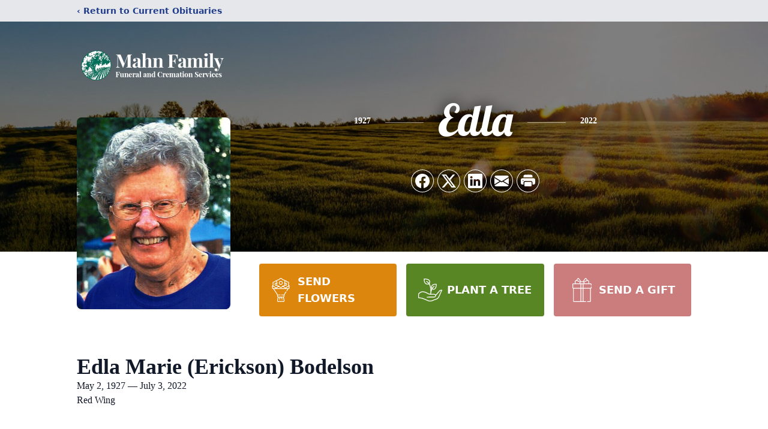

--- FILE ---
content_type: text/html; charset=utf-8
request_url: https://www.google.com/recaptcha/enterprise/anchor?ar=1&k=6Ld5AGspAAAAAKAT3MTCv_cCa7FFwnTrezW-RHRc&co=aHR0cHM6Ly93d3cubWFobmZhbWlseWZ1bmVyYWxob21lLmNvbTo0NDM.&hl=en&type=image&v=PoyoqOPhxBO7pBk68S4YbpHZ&theme=light&size=invisible&badge=bottomright&anchor-ms=20000&execute-ms=30000&cb=b4l9ry2vrp7y
body_size: 49777
content:
<!DOCTYPE HTML><html dir="ltr" lang="en"><head><meta http-equiv="Content-Type" content="text/html; charset=UTF-8">
<meta http-equiv="X-UA-Compatible" content="IE=edge">
<title>reCAPTCHA</title>
<style type="text/css">
/* cyrillic-ext */
@font-face {
  font-family: 'Roboto';
  font-style: normal;
  font-weight: 400;
  font-stretch: 100%;
  src: url(//fonts.gstatic.com/s/roboto/v48/KFO7CnqEu92Fr1ME7kSn66aGLdTylUAMa3GUBHMdazTgWw.woff2) format('woff2');
  unicode-range: U+0460-052F, U+1C80-1C8A, U+20B4, U+2DE0-2DFF, U+A640-A69F, U+FE2E-FE2F;
}
/* cyrillic */
@font-face {
  font-family: 'Roboto';
  font-style: normal;
  font-weight: 400;
  font-stretch: 100%;
  src: url(//fonts.gstatic.com/s/roboto/v48/KFO7CnqEu92Fr1ME7kSn66aGLdTylUAMa3iUBHMdazTgWw.woff2) format('woff2');
  unicode-range: U+0301, U+0400-045F, U+0490-0491, U+04B0-04B1, U+2116;
}
/* greek-ext */
@font-face {
  font-family: 'Roboto';
  font-style: normal;
  font-weight: 400;
  font-stretch: 100%;
  src: url(//fonts.gstatic.com/s/roboto/v48/KFO7CnqEu92Fr1ME7kSn66aGLdTylUAMa3CUBHMdazTgWw.woff2) format('woff2');
  unicode-range: U+1F00-1FFF;
}
/* greek */
@font-face {
  font-family: 'Roboto';
  font-style: normal;
  font-weight: 400;
  font-stretch: 100%;
  src: url(//fonts.gstatic.com/s/roboto/v48/KFO7CnqEu92Fr1ME7kSn66aGLdTylUAMa3-UBHMdazTgWw.woff2) format('woff2');
  unicode-range: U+0370-0377, U+037A-037F, U+0384-038A, U+038C, U+038E-03A1, U+03A3-03FF;
}
/* math */
@font-face {
  font-family: 'Roboto';
  font-style: normal;
  font-weight: 400;
  font-stretch: 100%;
  src: url(//fonts.gstatic.com/s/roboto/v48/KFO7CnqEu92Fr1ME7kSn66aGLdTylUAMawCUBHMdazTgWw.woff2) format('woff2');
  unicode-range: U+0302-0303, U+0305, U+0307-0308, U+0310, U+0312, U+0315, U+031A, U+0326-0327, U+032C, U+032F-0330, U+0332-0333, U+0338, U+033A, U+0346, U+034D, U+0391-03A1, U+03A3-03A9, U+03B1-03C9, U+03D1, U+03D5-03D6, U+03F0-03F1, U+03F4-03F5, U+2016-2017, U+2034-2038, U+203C, U+2040, U+2043, U+2047, U+2050, U+2057, U+205F, U+2070-2071, U+2074-208E, U+2090-209C, U+20D0-20DC, U+20E1, U+20E5-20EF, U+2100-2112, U+2114-2115, U+2117-2121, U+2123-214F, U+2190, U+2192, U+2194-21AE, U+21B0-21E5, U+21F1-21F2, U+21F4-2211, U+2213-2214, U+2216-22FF, U+2308-230B, U+2310, U+2319, U+231C-2321, U+2336-237A, U+237C, U+2395, U+239B-23B7, U+23D0, U+23DC-23E1, U+2474-2475, U+25AF, U+25B3, U+25B7, U+25BD, U+25C1, U+25CA, U+25CC, U+25FB, U+266D-266F, U+27C0-27FF, U+2900-2AFF, U+2B0E-2B11, U+2B30-2B4C, U+2BFE, U+3030, U+FF5B, U+FF5D, U+1D400-1D7FF, U+1EE00-1EEFF;
}
/* symbols */
@font-face {
  font-family: 'Roboto';
  font-style: normal;
  font-weight: 400;
  font-stretch: 100%;
  src: url(//fonts.gstatic.com/s/roboto/v48/KFO7CnqEu92Fr1ME7kSn66aGLdTylUAMaxKUBHMdazTgWw.woff2) format('woff2');
  unicode-range: U+0001-000C, U+000E-001F, U+007F-009F, U+20DD-20E0, U+20E2-20E4, U+2150-218F, U+2190, U+2192, U+2194-2199, U+21AF, U+21E6-21F0, U+21F3, U+2218-2219, U+2299, U+22C4-22C6, U+2300-243F, U+2440-244A, U+2460-24FF, U+25A0-27BF, U+2800-28FF, U+2921-2922, U+2981, U+29BF, U+29EB, U+2B00-2BFF, U+4DC0-4DFF, U+FFF9-FFFB, U+10140-1018E, U+10190-1019C, U+101A0, U+101D0-101FD, U+102E0-102FB, U+10E60-10E7E, U+1D2C0-1D2D3, U+1D2E0-1D37F, U+1F000-1F0FF, U+1F100-1F1AD, U+1F1E6-1F1FF, U+1F30D-1F30F, U+1F315, U+1F31C, U+1F31E, U+1F320-1F32C, U+1F336, U+1F378, U+1F37D, U+1F382, U+1F393-1F39F, U+1F3A7-1F3A8, U+1F3AC-1F3AF, U+1F3C2, U+1F3C4-1F3C6, U+1F3CA-1F3CE, U+1F3D4-1F3E0, U+1F3ED, U+1F3F1-1F3F3, U+1F3F5-1F3F7, U+1F408, U+1F415, U+1F41F, U+1F426, U+1F43F, U+1F441-1F442, U+1F444, U+1F446-1F449, U+1F44C-1F44E, U+1F453, U+1F46A, U+1F47D, U+1F4A3, U+1F4B0, U+1F4B3, U+1F4B9, U+1F4BB, U+1F4BF, U+1F4C8-1F4CB, U+1F4D6, U+1F4DA, U+1F4DF, U+1F4E3-1F4E6, U+1F4EA-1F4ED, U+1F4F7, U+1F4F9-1F4FB, U+1F4FD-1F4FE, U+1F503, U+1F507-1F50B, U+1F50D, U+1F512-1F513, U+1F53E-1F54A, U+1F54F-1F5FA, U+1F610, U+1F650-1F67F, U+1F687, U+1F68D, U+1F691, U+1F694, U+1F698, U+1F6AD, U+1F6B2, U+1F6B9-1F6BA, U+1F6BC, U+1F6C6-1F6CF, U+1F6D3-1F6D7, U+1F6E0-1F6EA, U+1F6F0-1F6F3, U+1F6F7-1F6FC, U+1F700-1F7FF, U+1F800-1F80B, U+1F810-1F847, U+1F850-1F859, U+1F860-1F887, U+1F890-1F8AD, U+1F8B0-1F8BB, U+1F8C0-1F8C1, U+1F900-1F90B, U+1F93B, U+1F946, U+1F984, U+1F996, U+1F9E9, U+1FA00-1FA6F, U+1FA70-1FA7C, U+1FA80-1FA89, U+1FA8F-1FAC6, U+1FACE-1FADC, U+1FADF-1FAE9, U+1FAF0-1FAF8, U+1FB00-1FBFF;
}
/* vietnamese */
@font-face {
  font-family: 'Roboto';
  font-style: normal;
  font-weight: 400;
  font-stretch: 100%;
  src: url(//fonts.gstatic.com/s/roboto/v48/KFO7CnqEu92Fr1ME7kSn66aGLdTylUAMa3OUBHMdazTgWw.woff2) format('woff2');
  unicode-range: U+0102-0103, U+0110-0111, U+0128-0129, U+0168-0169, U+01A0-01A1, U+01AF-01B0, U+0300-0301, U+0303-0304, U+0308-0309, U+0323, U+0329, U+1EA0-1EF9, U+20AB;
}
/* latin-ext */
@font-face {
  font-family: 'Roboto';
  font-style: normal;
  font-weight: 400;
  font-stretch: 100%;
  src: url(//fonts.gstatic.com/s/roboto/v48/KFO7CnqEu92Fr1ME7kSn66aGLdTylUAMa3KUBHMdazTgWw.woff2) format('woff2');
  unicode-range: U+0100-02BA, U+02BD-02C5, U+02C7-02CC, U+02CE-02D7, U+02DD-02FF, U+0304, U+0308, U+0329, U+1D00-1DBF, U+1E00-1E9F, U+1EF2-1EFF, U+2020, U+20A0-20AB, U+20AD-20C0, U+2113, U+2C60-2C7F, U+A720-A7FF;
}
/* latin */
@font-face {
  font-family: 'Roboto';
  font-style: normal;
  font-weight: 400;
  font-stretch: 100%;
  src: url(//fonts.gstatic.com/s/roboto/v48/KFO7CnqEu92Fr1ME7kSn66aGLdTylUAMa3yUBHMdazQ.woff2) format('woff2');
  unicode-range: U+0000-00FF, U+0131, U+0152-0153, U+02BB-02BC, U+02C6, U+02DA, U+02DC, U+0304, U+0308, U+0329, U+2000-206F, U+20AC, U+2122, U+2191, U+2193, U+2212, U+2215, U+FEFF, U+FFFD;
}
/* cyrillic-ext */
@font-face {
  font-family: 'Roboto';
  font-style: normal;
  font-weight: 500;
  font-stretch: 100%;
  src: url(//fonts.gstatic.com/s/roboto/v48/KFO7CnqEu92Fr1ME7kSn66aGLdTylUAMa3GUBHMdazTgWw.woff2) format('woff2');
  unicode-range: U+0460-052F, U+1C80-1C8A, U+20B4, U+2DE0-2DFF, U+A640-A69F, U+FE2E-FE2F;
}
/* cyrillic */
@font-face {
  font-family: 'Roboto';
  font-style: normal;
  font-weight: 500;
  font-stretch: 100%;
  src: url(//fonts.gstatic.com/s/roboto/v48/KFO7CnqEu92Fr1ME7kSn66aGLdTylUAMa3iUBHMdazTgWw.woff2) format('woff2');
  unicode-range: U+0301, U+0400-045F, U+0490-0491, U+04B0-04B1, U+2116;
}
/* greek-ext */
@font-face {
  font-family: 'Roboto';
  font-style: normal;
  font-weight: 500;
  font-stretch: 100%;
  src: url(//fonts.gstatic.com/s/roboto/v48/KFO7CnqEu92Fr1ME7kSn66aGLdTylUAMa3CUBHMdazTgWw.woff2) format('woff2');
  unicode-range: U+1F00-1FFF;
}
/* greek */
@font-face {
  font-family: 'Roboto';
  font-style: normal;
  font-weight: 500;
  font-stretch: 100%;
  src: url(//fonts.gstatic.com/s/roboto/v48/KFO7CnqEu92Fr1ME7kSn66aGLdTylUAMa3-UBHMdazTgWw.woff2) format('woff2');
  unicode-range: U+0370-0377, U+037A-037F, U+0384-038A, U+038C, U+038E-03A1, U+03A3-03FF;
}
/* math */
@font-face {
  font-family: 'Roboto';
  font-style: normal;
  font-weight: 500;
  font-stretch: 100%;
  src: url(//fonts.gstatic.com/s/roboto/v48/KFO7CnqEu92Fr1ME7kSn66aGLdTylUAMawCUBHMdazTgWw.woff2) format('woff2');
  unicode-range: U+0302-0303, U+0305, U+0307-0308, U+0310, U+0312, U+0315, U+031A, U+0326-0327, U+032C, U+032F-0330, U+0332-0333, U+0338, U+033A, U+0346, U+034D, U+0391-03A1, U+03A3-03A9, U+03B1-03C9, U+03D1, U+03D5-03D6, U+03F0-03F1, U+03F4-03F5, U+2016-2017, U+2034-2038, U+203C, U+2040, U+2043, U+2047, U+2050, U+2057, U+205F, U+2070-2071, U+2074-208E, U+2090-209C, U+20D0-20DC, U+20E1, U+20E5-20EF, U+2100-2112, U+2114-2115, U+2117-2121, U+2123-214F, U+2190, U+2192, U+2194-21AE, U+21B0-21E5, U+21F1-21F2, U+21F4-2211, U+2213-2214, U+2216-22FF, U+2308-230B, U+2310, U+2319, U+231C-2321, U+2336-237A, U+237C, U+2395, U+239B-23B7, U+23D0, U+23DC-23E1, U+2474-2475, U+25AF, U+25B3, U+25B7, U+25BD, U+25C1, U+25CA, U+25CC, U+25FB, U+266D-266F, U+27C0-27FF, U+2900-2AFF, U+2B0E-2B11, U+2B30-2B4C, U+2BFE, U+3030, U+FF5B, U+FF5D, U+1D400-1D7FF, U+1EE00-1EEFF;
}
/* symbols */
@font-face {
  font-family: 'Roboto';
  font-style: normal;
  font-weight: 500;
  font-stretch: 100%;
  src: url(//fonts.gstatic.com/s/roboto/v48/KFO7CnqEu92Fr1ME7kSn66aGLdTylUAMaxKUBHMdazTgWw.woff2) format('woff2');
  unicode-range: U+0001-000C, U+000E-001F, U+007F-009F, U+20DD-20E0, U+20E2-20E4, U+2150-218F, U+2190, U+2192, U+2194-2199, U+21AF, U+21E6-21F0, U+21F3, U+2218-2219, U+2299, U+22C4-22C6, U+2300-243F, U+2440-244A, U+2460-24FF, U+25A0-27BF, U+2800-28FF, U+2921-2922, U+2981, U+29BF, U+29EB, U+2B00-2BFF, U+4DC0-4DFF, U+FFF9-FFFB, U+10140-1018E, U+10190-1019C, U+101A0, U+101D0-101FD, U+102E0-102FB, U+10E60-10E7E, U+1D2C0-1D2D3, U+1D2E0-1D37F, U+1F000-1F0FF, U+1F100-1F1AD, U+1F1E6-1F1FF, U+1F30D-1F30F, U+1F315, U+1F31C, U+1F31E, U+1F320-1F32C, U+1F336, U+1F378, U+1F37D, U+1F382, U+1F393-1F39F, U+1F3A7-1F3A8, U+1F3AC-1F3AF, U+1F3C2, U+1F3C4-1F3C6, U+1F3CA-1F3CE, U+1F3D4-1F3E0, U+1F3ED, U+1F3F1-1F3F3, U+1F3F5-1F3F7, U+1F408, U+1F415, U+1F41F, U+1F426, U+1F43F, U+1F441-1F442, U+1F444, U+1F446-1F449, U+1F44C-1F44E, U+1F453, U+1F46A, U+1F47D, U+1F4A3, U+1F4B0, U+1F4B3, U+1F4B9, U+1F4BB, U+1F4BF, U+1F4C8-1F4CB, U+1F4D6, U+1F4DA, U+1F4DF, U+1F4E3-1F4E6, U+1F4EA-1F4ED, U+1F4F7, U+1F4F9-1F4FB, U+1F4FD-1F4FE, U+1F503, U+1F507-1F50B, U+1F50D, U+1F512-1F513, U+1F53E-1F54A, U+1F54F-1F5FA, U+1F610, U+1F650-1F67F, U+1F687, U+1F68D, U+1F691, U+1F694, U+1F698, U+1F6AD, U+1F6B2, U+1F6B9-1F6BA, U+1F6BC, U+1F6C6-1F6CF, U+1F6D3-1F6D7, U+1F6E0-1F6EA, U+1F6F0-1F6F3, U+1F6F7-1F6FC, U+1F700-1F7FF, U+1F800-1F80B, U+1F810-1F847, U+1F850-1F859, U+1F860-1F887, U+1F890-1F8AD, U+1F8B0-1F8BB, U+1F8C0-1F8C1, U+1F900-1F90B, U+1F93B, U+1F946, U+1F984, U+1F996, U+1F9E9, U+1FA00-1FA6F, U+1FA70-1FA7C, U+1FA80-1FA89, U+1FA8F-1FAC6, U+1FACE-1FADC, U+1FADF-1FAE9, U+1FAF0-1FAF8, U+1FB00-1FBFF;
}
/* vietnamese */
@font-face {
  font-family: 'Roboto';
  font-style: normal;
  font-weight: 500;
  font-stretch: 100%;
  src: url(//fonts.gstatic.com/s/roboto/v48/KFO7CnqEu92Fr1ME7kSn66aGLdTylUAMa3OUBHMdazTgWw.woff2) format('woff2');
  unicode-range: U+0102-0103, U+0110-0111, U+0128-0129, U+0168-0169, U+01A0-01A1, U+01AF-01B0, U+0300-0301, U+0303-0304, U+0308-0309, U+0323, U+0329, U+1EA0-1EF9, U+20AB;
}
/* latin-ext */
@font-face {
  font-family: 'Roboto';
  font-style: normal;
  font-weight: 500;
  font-stretch: 100%;
  src: url(//fonts.gstatic.com/s/roboto/v48/KFO7CnqEu92Fr1ME7kSn66aGLdTylUAMa3KUBHMdazTgWw.woff2) format('woff2');
  unicode-range: U+0100-02BA, U+02BD-02C5, U+02C7-02CC, U+02CE-02D7, U+02DD-02FF, U+0304, U+0308, U+0329, U+1D00-1DBF, U+1E00-1E9F, U+1EF2-1EFF, U+2020, U+20A0-20AB, U+20AD-20C0, U+2113, U+2C60-2C7F, U+A720-A7FF;
}
/* latin */
@font-face {
  font-family: 'Roboto';
  font-style: normal;
  font-weight: 500;
  font-stretch: 100%;
  src: url(//fonts.gstatic.com/s/roboto/v48/KFO7CnqEu92Fr1ME7kSn66aGLdTylUAMa3yUBHMdazQ.woff2) format('woff2');
  unicode-range: U+0000-00FF, U+0131, U+0152-0153, U+02BB-02BC, U+02C6, U+02DA, U+02DC, U+0304, U+0308, U+0329, U+2000-206F, U+20AC, U+2122, U+2191, U+2193, U+2212, U+2215, U+FEFF, U+FFFD;
}
/* cyrillic-ext */
@font-face {
  font-family: 'Roboto';
  font-style: normal;
  font-weight: 900;
  font-stretch: 100%;
  src: url(//fonts.gstatic.com/s/roboto/v48/KFO7CnqEu92Fr1ME7kSn66aGLdTylUAMa3GUBHMdazTgWw.woff2) format('woff2');
  unicode-range: U+0460-052F, U+1C80-1C8A, U+20B4, U+2DE0-2DFF, U+A640-A69F, U+FE2E-FE2F;
}
/* cyrillic */
@font-face {
  font-family: 'Roboto';
  font-style: normal;
  font-weight: 900;
  font-stretch: 100%;
  src: url(//fonts.gstatic.com/s/roboto/v48/KFO7CnqEu92Fr1ME7kSn66aGLdTylUAMa3iUBHMdazTgWw.woff2) format('woff2');
  unicode-range: U+0301, U+0400-045F, U+0490-0491, U+04B0-04B1, U+2116;
}
/* greek-ext */
@font-face {
  font-family: 'Roboto';
  font-style: normal;
  font-weight: 900;
  font-stretch: 100%;
  src: url(//fonts.gstatic.com/s/roboto/v48/KFO7CnqEu92Fr1ME7kSn66aGLdTylUAMa3CUBHMdazTgWw.woff2) format('woff2');
  unicode-range: U+1F00-1FFF;
}
/* greek */
@font-face {
  font-family: 'Roboto';
  font-style: normal;
  font-weight: 900;
  font-stretch: 100%;
  src: url(//fonts.gstatic.com/s/roboto/v48/KFO7CnqEu92Fr1ME7kSn66aGLdTylUAMa3-UBHMdazTgWw.woff2) format('woff2');
  unicode-range: U+0370-0377, U+037A-037F, U+0384-038A, U+038C, U+038E-03A1, U+03A3-03FF;
}
/* math */
@font-face {
  font-family: 'Roboto';
  font-style: normal;
  font-weight: 900;
  font-stretch: 100%;
  src: url(//fonts.gstatic.com/s/roboto/v48/KFO7CnqEu92Fr1ME7kSn66aGLdTylUAMawCUBHMdazTgWw.woff2) format('woff2');
  unicode-range: U+0302-0303, U+0305, U+0307-0308, U+0310, U+0312, U+0315, U+031A, U+0326-0327, U+032C, U+032F-0330, U+0332-0333, U+0338, U+033A, U+0346, U+034D, U+0391-03A1, U+03A3-03A9, U+03B1-03C9, U+03D1, U+03D5-03D6, U+03F0-03F1, U+03F4-03F5, U+2016-2017, U+2034-2038, U+203C, U+2040, U+2043, U+2047, U+2050, U+2057, U+205F, U+2070-2071, U+2074-208E, U+2090-209C, U+20D0-20DC, U+20E1, U+20E5-20EF, U+2100-2112, U+2114-2115, U+2117-2121, U+2123-214F, U+2190, U+2192, U+2194-21AE, U+21B0-21E5, U+21F1-21F2, U+21F4-2211, U+2213-2214, U+2216-22FF, U+2308-230B, U+2310, U+2319, U+231C-2321, U+2336-237A, U+237C, U+2395, U+239B-23B7, U+23D0, U+23DC-23E1, U+2474-2475, U+25AF, U+25B3, U+25B7, U+25BD, U+25C1, U+25CA, U+25CC, U+25FB, U+266D-266F, U+27C0-27FF, U+2900-2AFF, U+2B0E-2B11, U+2B30-2B4C, U+2BFE, U+3030, U+FF5B, U+FF5D, U+1D400-1D7FF, U+1EE00-1EEFF;
}
/* symbols */
@font-face {
  font-family: 'Roboto';
  font-style: normal;
  font-weight: 900;
  font-stretch: 100%;
  src: url(//fonts.gstatic.com/s/roboto/v48/KFO7CnqEu92Fr1ME7kSn66aGLdTylUAMaxKUBHMdazTgWw.woff2) format('woff2');
  unicode-range: U+0001-000C, U+000E-001F, U+007F-009F, U+20DD-20E0, U+20E2-20E4, U+2150-218F, U+2190, U+2192, U+2194-2199, U+21AF, U+21E6-21F0, U+21F3, U+2218-2219, U+2299, U+22C4-22C6, U+2300-243F, U+2440-244A, U+2460-24FF, U+25A0-27BF, U+2800-28FF, U+2921-2922, U+2981, U+29BF, U+29EB, U+2B00-2BFF, U+4DC0-4DFF, U+FFF9-FFFB, U+10140-1018E, U+10190-1019C, U+101A0, U+101D0-101FD, U+102E0-102FB, U+10E60-10E7E, U+1D2C0-1D2D3, U+1D2E0-1D37F, U+1F000-1F0FF, U+1F100-1F1AD, U+1F1E6-1F1FF, U+1F30D-1F30F, U+1F315, U+1F31C, U+1F31E, U+1F320-1F32C, U+1F336, U+1F378, U+1F37D, U+1F382, U+1F393-1F39F, U+1F3A7-1F3A8, U+1F3AC-1F3AF, U+1F3C2, U+1F3C4-1F3C6, U+1F3CA-1F3CE, U+1F3D4-1F3E0, U+1F3ED, U+1F3F1-1F3F3, U+1F3F5-1F3F7, U+1F408, U+1F415, U+1F41F, U+1F426, U+1F43F, U+1F441-1F442, U+1F444, U+1F446-1F449, U+1F44C-1F44E, U+1F453, U+1F46A, U+1F47D, U+1F4A3, U+1F4B0, U+1F4B3, U+1F4B9, U+1F4BB, U+1F4BF, U+1F4C8-1F4CB, U+1F4D6, U+1F4DA, U+1F4DF, U+1F4E3-1F4E6, U+1F4EA-1F4ED, U+1F4F7, U+1F4F9-1F4FB, U+1F4FD-1F4FE, U+1F503, U+1F507-1F50B, U+1F50D, U+1F512-1F513, U+1F53E-1F54A, U+1F54F-1F5FA, U+1F610, U+1F650-1F67F, U+1F687, U+1F68D, U+1F691, U+1F694, U+1F698, U+1F6AD, U+1F6B2, U+1F6B9-1F6BA, U+1F6BC, U+1F6C6-1F6CF, U+1F6D3-1F6D7, U+1F6E0-1F6EA, U+1F6F0-1F6F3, U+1F6F7-1F6FC, U+1F700-1F7FF, U+1F800-1F80B, U+1F810-1F847, U+1F850-1F859, U+1F860-1F887, U+1F890-1F8AD, U+1F8B0-1F8BB, U+1F8C0-1F8C1, U+1F900-1F90B, U+1F93B, U+1F946, U+1F984, U+1F996, U+1F9E9, U+1FA00-1FA6F, U+1FA70-1FA7C, U+1FA80-1FA89, U+1FA8F-1FAC6, U+1FACE-1FADC, U+1FADF-1FAE9, U+1FAF0-1FAF8, U+1FB00-1FBFF;
}
/* vietnamese */
@font-face {
  font-family: 'Roboto';
  font-style: normal;
  font-weight: 900;
  font-stretch: 100%;
  src: url(//fonts.gstatic.com/s/roboto/v48/KFO7CnqEu92Fr1ME7kSn66aGLdTylUAMa3OUBHMdazTgWw.woff2) format('woff2');
  unicode-range: U+0102-0103, U+0110-0111, U+0128-0129, U+0168-0169, U+01A0-01A1, U+01AF-01B0, U+0300-0301, U+0303-0304, U+0308-0309, U+0323, U+0329, U+1EA0-1EF9, U+20AB;
}
/* latin-ext */
@font-face {
  font-family: 'Roboto';
  font-style: normal;
  font-weight: 900;
  font-stretch: 100%;
  src: url(//fonts.gstatic.com/s/roboto/v48/KFO7CnqEu92Fr1ME7kSn66aGLdTylUAMa3KUBHMdazTgWw.woff2) format('woff2');
  unicode-range: U+0100-02BA, U+02BD-02C5, U+02C7-02CC, U+02CE-02D7, U+02DD-02FF, U+0304, U+0308, U+0329, U+1D00-1DBF, U+1E00-1E9F, U+1EF2-1EFF, U+2020, U+20A0-20AB, U+20AD-20C0, U+2113, U+2C60-2C7F, U+A720-A7FF;
}
/* latin */
@font-face {
  font-family: 'Roboto';
  font-style: normal;
  font-weight: 900;
  font-stretch: 100%;
  src: url(//fonts.gstatic.com/s/roboto/v48/KFO7CnqEu92Fr1ME7kSn66aGLdTylUAMa3yUBHMdazQ.woff2) format('woff2');
  unicode-range: U+0000-00FF, U+0131, U+0152-0153, U+02BB-02BC, U+02C6, U+02DA, U+02DC, U+0304, U+0308, U+0329, U+2000-206F, U+20AC, U+2122, U+2191, U+2193, U+2212, U+2215, U+FEFF, U+FFFD;
}

</style>
<link rel="stylesheet" type="text/css" href="https://www.gstatic.com/recaptcha/releases/PoyoqOPhxBO7pBk68S4YbpHZ/styles__ltr.css">
<script nonce="6kBAW_dzlcuBkB0hU7D6pQ" type="text/javascript">window['__recaptcha_api'] = 'https://www.google.com/recaptcha/enterprise/';</script>
<script type="text/javascript" src="https://www.gstatic.com/recaptcha/releases/PoyoqOPhxBO7pBk68S4YbpHZ/recaptcha__en.js" nonce="6kBAW_dzlcuBkB0hU7D6pQ">
      
    </script></head>
<body><div id="rc-anchor-alert" class="rc-anchor-alert"></div>
<input type="hidden" id="recaptcha-token" value="[base64]">
<script type="text/javascript" nonce="6kBAW_dzlcuBkB0hU7D6pQ">
      recaptcha.anchor.Main.init("[\x22ainput\x22,[\x22bgdata\x22,\x22\x22,\[base64]/[base64]/MjU1Ong/[base64]/[base64]/[base64]/[base64]/[base64]/[base64]/[base64]/[base64]/[base64]/[base64]/[base64]/[base64]/[base64]/[base64]/[base64]\\u003d\x22,\[base64]\\u003d\x22,\x22C8KAw4/Dl3/DvMOww5fDqMO3w6ZKJ8Oxwowjw4MUwp8NQMOgPcO8w4LDp8Ktw7vDu0jCvsO0w77Dt8Kiw69haHYZwr3Cq1TDhcKjbGR2bMOzUwdzw4rDmMO4w7jDqClUwqcSw4JgwrzDpsK+CHMFw4LDhcONY8ODw4NKHDDCrcOVPjETw598XsK/woDDhSXCgnTCi8OYEULDrsOhw6fDgMOWdmLCosOew4EIamjCmcKwwqlQwoTCgF1XUHfDkjzCoMObegTCl8KKEl9kMsOWLcKZK8O7wrEYw7zCuhxpKMKEN8OsD8KlNcO5VQDCqlXCrmjDtcKQLsOqOcKpw7RHdMKSe8OUwrY/wow0L0obW8O/aT7Cu8KuwqTDqsKww5rCpMOlG8K4csOCS8OlJ8OCwqhwwoLCmhfCinl5bE/[base64]/[base64]/DqsKKVQEtwpAAwro6eMOgw4xVw6vDsMKyAC8ab0o7RjYOBzLDusObL292w4fDrcOFw5bDg8OXw4Z7w6zCvcO/[base64]/Cj8OMw5DDvMO3FsKLD8OEw5bChSfCgcKiw6tcQWBwwo7DisOabMOZAMKEAMK/wpQ/DE44Ux5MdEHCpSTDrm7CisK6wpnCiG/DtsO4Y8KBUsObDRxewpwDGHwrwq0Mwp/CpcOCwpZLWVLDgcOvwr/Cg0XDscOowpJQTcOIwopYMcO0UW7CjCN8woFDU0zDoijCvD/Cs8K3IsKdI23DisOZwp7DqFVWwpvCm8OzwqPCuMOER8K2PXl7LcKJw555PzTCs3PCgF/DrsOUMXETwrtrQjhJU8K8wrvCqMORL3DClhUucBQ2DFfDs2okGRTDk37Dlzp3BnHCtcKCwpvDi8KGwq/DlV0gw5jCk8KswrEIMcOfdcKgw64/w6R0w5HDmMOKw7hDUUdjSsKjYhYkw5ZfwqRFSwtrTzHCmnzCv8K5w6JAHR9Kwq3CnMOww7Iew4zCr8OqwrU2b8OkYnzDriQPSlzCnnrDs8Oqwq05wrtkER9dwq/[base64]/QQ0Dw7DDqTnCk8KqLcO1WcO8w4DClcK0EsKGw4PDhnPDusO/RcKuExvDu088wpNqwr1dZMOrwobClxo8wod7CCtKwrnCrW3CkcK9QcOsw77DkQQyTAHCmiJWVkLCuHB7w7YkKcOnwo5pYMK8wrQUwr0YM8K/[base64]/[base64]/EsOUw4Rpw4s+w5NrwpLCn8Oywrl5O3/DocKRw6w0ZMKDw64gwo4vw5/Ct2LCqEF/wqDDnMODw5ZMw40CM8KUT8KQw73ClSPCpWTDu17DrcKPD8OfRcKNHcKoGMO/w79+w7/CnMKAw4PCiMOxw5nDusOzTT8Nw749X8OTDnPDtsKpYRPDlUEnEsKTCsKEeMKFw4J7woYhw5pFwr5JHUZEUWnCrEU8wrbDicKEQALDuwLDqMOawrJowr3DoVnDrcOzF8KEeDcJBMKLacO3KHvDnX7DqUpsTsKOwqzDmsOQw4nDjxfDtsKmw4vDoF/[base64]/DvxZfwq45RcO/w6PDnBDCp8OdYVnCucOhbiPDi8O3J1bCtD3DrD0EQ8K9wr8Cw4nCinPCtMKfwr3Cp8K1QcOtwp1Qwq3DlsOlwplew7fCiMKsM8OHw40bUsOsZCJMw7PCgsKBwqYsEl7CukDCsBwueiVKw4TCm8OjwqHCk8K8TcK/w4TDlFMgNcKEwrNcwq7Cq8KYDQ/[base64]/Cq8O6EcOiU8OIwq/DhsKjMsK3wovCm8KVwp7CiEDDkMOCNWNpS0bCqUBCwqBBwpVvw4LCviUNDcKpTMKoBcOZwqd3ccOrw77CtcKMPgTCvsKqw4RAdsKqXk8ewr1YL8KBFTg6CVEzw5h8XSl1FsO6TcOjFMOmwq/Dt8KqwqVIw61qUMOVwqY5UGg/[base64]/[base64]/DqizCncKKw7DDuAvCjWLCih0eDMOuWsK4wqw4ZXbDp8KyGMOfwpPDljMXw5bDh8KvIHZhwrAbRMKxw5hSw5bCpBLDuWjDmCzDgwdhw4BPOTTCqmrDjcK/w5BLcSrCncK/[base64]/w4A5w6PCgMOCGBs/GMOLfT/CjX/Cp8OJw5dwwqEZw446w5DDmcKKw4fCukXCsCnDocOmRsKrNC9cWGPDhTHDmMKjGX5MTDxLK2zCrmhxYm5Rw6nCt8KYfcKWGCZKwr/Cm3zDv07CjcK+w7fCjTQSbMKuwpMxV8KZSVPCrmjCgsK5woFswrfDo1fCpcKoRVQxw4DDtcO5bcOlHcO6wobDr07Dql4NUB/[base64]/[base64]/[base64]/CjTTDlsOSw7ZhJ8O9BsOWRC7ChzPCucKgORPDqMK6HsOJB07Dj8KLBEI/wo7CjcOKHsKBOkbConzDtMK4wrDChU85Zi84wpksw7x0w5HCvFvCvcKbwrDDhAMpARsiwqgEFVcZfijDgsO4NsKtIBVPAR7DrsKsJX/Dn8KvdwTDisO9OMO7wqMwwqMZSAnDv8KpwoPDp8KTw4XDjMO9wrHCkcO0wr/DgsO7acOGdQbDv0PCicOoacKmwrYfdRROUw3DnAh4VE/Cj3cOw7chRXxKLsKlwrHDkMO7wq7CiUPDhFPCqnNcUsOrYcOtwo9CPDzCnFtuwptWwoLDtGQzwqXDmnbCjVEARTnDvCPDliNBw5kzQ8KsMMKMBmjDosOOwrrCgsKCwr7DvMKMCcKqQcOWwoJuw4/DoMKYwok4woLDh8K/M1bClT0awonDtC7Cv2rChMKzw6EzwqTCpVrCnwVHM8Kzw5zCsMOrMTHCusOywr0sw7bCiRjCicOGecO0wqvDgMKpwqIvGcO6KcOZw6PCtWHDs8OiwrjChU7DkRYoVMOOfMK5UcKRw4pnwoTDnDUpPcK1w7fCoEwxHsOBwq7DpMKaCsKYw57CnMOowoZ1QltmwotNIMK/w57DsDE4wrfClGnCsQXCvMKaw50VLcKYw4RLND1Ew4XDpl1iUi87AMKHG8O7VRPCrlrDqGo4AktXwqvDl2NKJcKlFcO7SgnDj0l/PcKrw7UFaMOIw6Z0RsOrw7LChlsNR3JmEjgmCMKCw7DDpsKdR8K2w7RXw4LCoyHClilJwo7CvXTClsKAwo0/wq/[base64]/Dh1wmEWMIwqM9cMOkwrNVwp7DkgNCLMKKFA16c8OdwqbDgyZGwrNKPFzDqm7CuwHCsnTDksK6bcO/wow+FjJPw7V0wrJfwrFlVHnCnMOaTCHDoj4XUcK/wrrCozFgY0nDtR7Dn8KkwrYpwqsoDzxsZsKSwptQwqVVw4JoKzwbTMOzwrRBw7DDksOtIcOJTkR4d8O2Mx14LTfDjsOMZMONNMOFYMKpw6fCvsO9w6wgw54twqLCiWhjfkBjw4fDpMKgwrJFw5AVS2YCwovDu2/DnsOHTm7CisO9w4XCgA7CmCPDkcKWI8OqesOVesOxwqFVwoB4Lm7CtsKAXcOcSHdfScK8f8Kgw4jDuMKww4ZjeT/CmcODwq5HdcK4w4XDv27Dl2lbwqkow5w/[base64]/DscKtJ1HCj8O4wq8LHDsuU1DDvwbDjsOdBTNNw75ZIynDgcKyw4lFwokDWMKZw4kkw47CgsKsw6Y/PXhSCBfDoMKNOD/Cq8Kcw73CncKzw7BCf8Odc1kBQyHDsMKIwqwuICDCnMK6wq8DOyM6woEDF0TDvRbCi0kCw4LDq2PCuMOMRsK0w4o/w60hXhgrGyg9w4nDoRdpw4/DpAXCjQVHQTnCs8OIYVzCtsOYWcOxwrAYwprDm0tiwpoAw59dw6XCkMO1Xk3CqMKjw7nDvTXDvsKOwojDrMKrBsKcw5zDpTQtFsONw5ZiOH0PwpzDg2HDuC80GUDChA7Cs0hFb8OKDR1hwpQWw7UNwrrCghfDsQ/ClMOBO1tjcsO9dw3DtX8rBl10wqPDqsOxNTk6S8KrY8KAw4Ejw4TDlcO0w4NOEgUUI1RWRcOgT8OuQ8ONNkLDtHDDkS/CgmNfWwAPw60jEkDDph4hCMKSw7Q4QsKrwpdqw7FLwoTCicKlwpHClmfDiUrDrGl9w7MvwojDgcKywojCpDVDw77Cr2jCn8ObwrN7w4LDoRPCiBNKUWMKIVfCncKAwpxowozChyLDv8OcwoA0w5HDusOJPsKEE8KmSiPCg3h/w6/Ch8OHw5LDnsOQQcKqPRsjw7RkRBTClMOIwr15wp/[base64]/DlcOxwrppWVojw6/CvUFJVGLCs8OpOCJOwpTDgsKdwpobUsOgBGNbBMKlAcOlwq/CrsKaKMKxwqvDgsKaVMKIGsOMTz5Aw6QccD8bWsO1IUdqewPCscKZw7glX1FfE8KEw73Chy4hLC9WHMKWwoHCg8OvwrLDo8KuE8Kgw6rDh8KIc2fCh8Obw4HCrcKUwpJMV8Oawp/DhEHDhyDDi8OGw7vCglfDk1dvWmg5wrIBBcOWecKAwodWw44NwpvDrMObw6wBw6fDs1Ilw7lIcsKuMGjDhxpjwrt5wqpSFBHCvQhlwrcBSMKTwpJcPMOMwrg5w75WasKNXHESFsKeBcKEI20Gw5VVQFPDpsOXDMKRw6XCnwPDvT7CrsOOw5PDmnZybcKiw6/Ck8ORPcOKwqUgwofCssOSGcOPSsOXwrHDsMK3NBEswr4beMKBRMKhwqrDkcKDLWVuTsKOMsOpw6MRwpzDmsOQHMKnXMKkDkfDkMKVwooJXMK7M2c+A8KfwroLw7QOZsOoMMOVwp1VwrEXw53DjMOccATDr8OUwpw/[base64]/w4lYw5zCpcKwKcKyLcOcwoN3KBZ8TMKlR1QKw7ADJEtaw5oXwqsyFRgQEwx0wrrDoBbDsHbDvsOzwrgVw6/CojTDt8OLcH3DmmBfwo3CrT15QzjDhRJlw43DlH46wqbClcOxwprDvSTCrRzCoGZTRBA1w4vCgT4ZwqbCscOqwp7DkHEhwq9DN0/CiiFgw6nDtsOgAA/[base64]/w43CrcK+wrnDuwvCtcOVKRfDikDCkEfDrCnCt8KdHsO8R8Okw7LCmMKmZy3CgsOuw5ABTlDDlsKkaMKLdMO/S8ODM1fDlhvDqxzDuC4OL1Ebe2MZw7EdwoHClAbDnMOzA0YAAAvDnMKZw4Uyw6Z4Tj3Cp8OpwoXDocO9wq7CoCLDh8KOw6Y3wrnCu8Kww6hZUiLCm8KgMcKrZsKAZ8KDP8KMbcKrKw0HfTrCjh/CtMOKTX7CrMKaw7fCgcOYw4vCuQHCuBIUw7/Cl2ApQifDv3wmw47CrGHDlEA9fxPDjl16FsKKw6I5JQvCksOwNcOfwqXCjsK7w63Cu8O/wqADwq1fwpHCuwcoG2IUJMOMwrURwoQcwpoxwrDDrMOBRcOUNMOsdVxuckQewrhqHcKtF8OATcOYw4Iww4Igw6/[base64]/Co8O5w5MCw6t0anYMPiLCjcKhdcKYw5zCucKqw6cJwqQRAsKsGH3DosKWw4/CtMKfwrEVLcKFWhHClMKkwp3DtCtbEcKYcXfDrHnDpsOBCGFjw55iKsKowrXCqEwoFGBJw47CtVDDtcOUw43Ckw/DgsOfJjXCt2Muwq0Hw5DCu3/CtcObw5nDn8OPc0Y+UMO/[base64]/Y1fCtcO/w7spw4otwo5YWkrCqsO7wqgSwrnDqi3CnhHCu8OXE8KIQT9MUC51w4jDvBYtw6HDlsKOwojDizdXM2vCh8OqWsKTwrZZe2osZcKBHsOdKxxnaVbDs8OPZUJ4wrpHwrYiHMKNw4vDhMOXF8O0w5wDScOewrnCqU/DmCtLY3ptL8OXw5Ubw5t5fgw9w5rDvBnCqsOmdMOZXxbCuMKDw7taw6QqfsO/D3PDulLCr8KfwqJSX8O4eHgEw4TCk8O3w5hjw5HDqsKncsOqHA4NwoFsIS19wrtbwoHCuljDuhbCm8KZwofDvMKjdjTCncKTU2JTw63Cpzgvwq0/Xw1bw4jDgcKUw7XDkMK3WcKRwpzCg8OfcMO2VMOIMcOUwqlmZcOrKcOVLcOVBEfCnX7CiFDCksO9ETzCpMKQVVDDkcO7OMKBY8OAGsOmwrLDrC/DvMKzwrpJIcKoTsKCKVgHJcOuw73CqsKWw4Y1wrvDqAHDgcOPHgPDv8K2JG1Awq7CmsK1wooew4fChTzDksKNw6pkwpPDrsKqIcKZwownaFBWOFHCnMO2AMKyw6/Do23DucOQw7zCjsKHwpjDoxMIGCHCjCTCtF4GJC4cwp92b8OAH30QwoDCv0jCugjCtsOmMMKYwoQSZ8OBwqXCvG7DixAgw4fDusKPJ3YYwrLCo0R1csKlCWrDmMO+M8OUw5pdwokRwo8kw4DDs2LCusK1w6gVw5rCpMKaw7J5Vh/CoyDCnsOnw55qw47CuGvCvcO3wpXCtwxXX8KewqB8w7MIw5JJYxnDlX13bRfCn8O1woHCpExowqhfw5QHwo3CkMOxc8KbHkXDncKww5DDvcOwYcKmTADDhQRtSsKNN19ow4HDrlLDncOEwq5KGD8ww4oQw6rCi8OewrvClcKZw74wZMO0w5Rcwq/[base64]/Dn8Ocwq/CncK1XQlJw6glNTt8RynDjy09YgIHw7HDkUUVTkxqEsOVwo/[base64]/[base64]/[base64]/[base64]/[base64]/CgcO9fcOGZsKuwoJgwoMXOcKkwrklfMOnwp4Gw4DDtj/Dm2dKYAPDlD04HcKywo3Ds8O4R1vCjEhPwqQ9w5YUwpHCtgxMfFDDs8KJwqYCwrzDs8KJw7l4HAtrw5PDv8O1wpjCrMK4woA6G8OVw73DnsOwVcOzGMKZKRBQJMO3w6/CjhxdwrDDskNtw4JFw4/DpRxObMOaOMK/[base64]/VWN4wp9OcMKACMKgAyUjZsKBUDDCmlnChgPDlMKRwpvDssKEwpo9w4ATMcO7TsOXEis/w4Z/wpxQJQjDg8K4H1x1w4/DmzjCvXXCiQfDrj7DgcOrw7luwpdzw7RBVjnCmzvDgQ3DnMKWRCk1KMOyV3ssE3fDvnsSSS7CkSFkAsOywrAMBCZJfBvDlMKgNmtXwqHDrQrDusK2w5cTFUvDnMOVN0PDgjkWdMKrQWoow6/CinPCoMKQw4BOwrATI8K6LlDCmsOvwrZtUQDDocKEWVTDr8KafcK0wonCjEwPwrfCjH5Cw4QMH8ONGW7ClxPDsDfCisOREcOWwr17ZsOVa8KaXcOYKMOfc1bCjWZXUsKRP8KgdjZ1woTDj8OAw5xQR8OOF2bDtsOxw4/ClXALccOowopMwqEyw4zCkjg8LsK2w7BmRcO/w7Y2RU4Rw6vCgMKESMK3wonDtsOHBcOVLF3Dp8OEwrtkwqLDkMKcwqXDqcOmTcOKNCE/w5gZXsKOZ8OfMyAHwoUAIB/[base64]/CiGFzw6JFMmphwpfDtTfDo1/Do8OOWyHCssOGMmNQdz8ow7NZMwE8RcOxdghRFQw7J09rOMOaKcKvM8KeLMKew683PsOqJ8Ovf2/DkcOaQybDhjLCksKPLsKwdCEIEMKDVCHDl8O3RsONw4l+Y8OiZF3Cl3IxZ8KFwrHDrWPDnMKiFXILBRfDmA5Sw50vRMKKw7XDsBlAwps8wpfDjgXCuHzCo1jDjsKgwqZTJcKDNMKkwqRSwp/[base64]/DicOpWGx9FAw2w5t+KjvCvMOKJcOdw5zChcOhw57DvcO6FsOKARfDosKAIMOTWQXDl8KIwqxVwrzDsMO0w6rDrz7Cik7DkcK5F2TDg0/DkGd7wpLCp8Ogw6MxwrbCpsKDDsKcwprClcKGwqlFd8Ktwp7CmjHDsH3Dmy3DshzDuMOId8KXwpvDicOew6fDosO4w4XCr0PDo8ONZ8O0KgfCu8OHBMKuw6saK29VOcO+csKCWBUfe2XDpsKdwpHCgcOVwoYiw6chIDDDiCDCgWvCsMO/w5vDlW1Nw5VVeQMyw4XDjDnDihtDJCvDqDVXwojDhSfCrsOlwpzDvAnDm8O1w7dkwpEbwpxWw7vDiMONw4zDow1hIl5FUBIBwr/DvcO6wq/[base64]/Cm0k9K8K1Rntxw7HCqyHCkXUmwr92wpJ2P2nDk8OZKEoTTREMw6XCozNXwpTDisKaDifCvcKuw5LDkx3DjnLDjMKMwqbCncONw4wWZMKjwpzCjW/ClWLCgmfChyNnwq1Lw63DoRfDkwUBDMKaJcKQwqdXw6JPTgTDsjQxwoFICcKhGjVqw588woNTwodCw5zDosO0wpjDscORwqx/w7Fdw7vCkMKvHjnDq8O4O8O3w6h+acOeCRxpwq4Hw7bCjcKKdjwiwow6w5DClWJWw7J4FipRAMKNAxfCtMOIwozDj0rCpjE7cmErI8K+YcOlw7/[base64]/DrC4wb3XDtcOQw4PDjcOMwp/ChU1qVX7CoGdiFcKYw5zCr8OpwqzChgTClTQ5VxoMOi5tA1jDk27CqsKJwoXDl8KLCcOQwr3DvMOaZmXDl2zDiizDu8O9DMO6wqDCvsKWw6/DpMKZIzVewqRKwpPDmFZmworCoMOWw4wawrtKwpzChMKJUg/[base64]/Dj8OYa8OuVcOqUEHCtcOuTsKER8K/[base64]/DlD7CiHBGw77Ct2jCmsKBw7HDpBTCm8Olwq/Dr8KwWsO9FAnCoMOJDcKSDwNTBGx0UxrCnXhaw6nCv3bDgmbCn8OyOcOrWmI5BE/DusKNw5M/JSbDmsO7wq/[base64]/ClMKaw57DpyjDkHfDuzfCjVDCo2Auw54IwqINw4pbwpfDmCoww7FRw5XDvcOvB8K6w6wgUMKFw6/Dn1nCpWFiSlNYJsOFZBDCusKEw4Jnd3LCisKSD8OXJFdUwq1EBVtcOxAZwoFXbWoUw7UgwoBab8Onw7FqZsKSwp/Cj04/[base64]/DriPDgGsuBcOwwoHDvsOwDRTCpsK7CcOkw4MFUV3Dm0UMw4/[base64]/wpnCqDfDpUkpw5RoIcKoKA/CssOZw7/DjsK/AMKxBi5owoQjwpkgw7w0wpQFH8OdOQciaClZeMKNHXbCl8ONw6FbworDnDZIw75xwqktwpV9bExkK1kGLMOuXgLCvm7DhcKaW3Etwq/DvMOTw7Q2wovDuE4DQSk2wr/Cs8KbGMOUFsKLwrg8TRLCohvChHpuwrV0K8KOw4/[base64]/woDDmcOqVnJcw7XCksKwwqLDqsOQOkHConA3w6XDsRgCYcOjOHsiQU3DqA3CjDlHw5o3OF9dwpFUS8OTfA1/w6DDkQHDlMKWw5lCwqTDrMOQwrzCiiE5F8OjwofDtcKHPMKZXBnDkA/Ctn/Cp8O9eMKpwrgWwpvCtkI2wqdMw7nCsm5AwoHDiGfCq8KPwqHDlMKad8KESWF0w6DDmDokFsK/wpsXwpdww48INz03DMK+w5oNYTZuw6UVw6vCgEludMO0Rk4TYU3DnUTDgzxdwqBGw4bDrMO3KsKIRlcHX8OOB8OPwrIpwrJnOj3DhDR+PMK/eGPChG3DgsOqwrcQS8KzQcOkwodjwrpXw4XDrh9Yw5AZwo92cMOkMnggw43CiMOMMxjDjcOOw7V3wrFWwqcjdhnDtVzDuG/DqzsnFSlQYsKae8K8w4QNMxvDvMKtw4DDscKANnrDgCjClcOANsOQMCzCuMKgwpMMw7Rnwo7DuDFUwq/CuR3DoMKkwpZ9RwBnwqoGwoTDocO3JibDtTvClMKhT8ODDDZIwpjCozTCpxNbe8Kkw6FSQsOLS1MiwqUre8OCWsKVeMOVIRQ8wp4KwqDDrMOywrLDqMK9wotswojCssOPQ8ObT8OxB0PDpnnCk2vCuUwDwq/DnsOyw7YPwqnCo8K9LcOPwosuw4vCjMKCw5fDtcKswqHDiVbCuCvDmUhkK8KtAsOBfz1fwpN3wrdgwqHDl8OjCnnDkFxgD8KWEQHDlRY4BMOHwqLDncOMwrbCqcOwCmjDpsK5w7Emw4/DrF7DswJpwr7DlixkwqrCgcK7WcKTwpfDmcKlDiwewqjCi0gjEMO/[base64]/DkMOCw5lGwqAtw5cjamnDuMK6wrTCmMOrwqINKMOsw5LCj247wrfDpMOpworDtEUNT8KuwqsNKBVWDsKYw6vDk8KXwq5uEDB6w6ktw4vDjD/[base64]/[base64]/DjsK2wqpRLAUMwqnCjMK9QS/[base64]/N3jCmMOAw5Aqw7RXw7wwd8OdXMONw6Uyw7nDkmjDmMKmw4jCkMOBP2sCwogBAcKYZMK3A8K0ZsOPWR/ChSVLwpvDosOPwpzCjmhYFMKgX3VofcODw79uwrxnNETDjFB5w6Uxw6/CnsKSw5EqK8OAwr3Cq8OdL2/Ck8KKw6wrw7Jyw6weAsKqw5Mpw7NiFh/[base64]/[base64]/[base64]/w5TDpFrDtnE0wqfChMKeL8ObRMOXdcO6U8OkEcKaAMOwJCt6c8O3KEFJMUQXwo1dLMORwojCtsK/wpTCnkzChzTDlsOTEsKfb0Y3woEgPyxvW8KJw6A7TMOJw7/CiMOICHEwXcKQwpfCvWFwwprCrV3CuSp5w4FSDQMaw5jDrU1jUH/Crxg3w63CtwjCk3kRw5x7CcOLw6XCuAbDkcKyw44Nw7bChFhUwpBlcsOVXcKxf8KrW1fDjCFQIwAiOcOyHDNww5fCsk/[base64]/wrctwqFcRiM5PsOQw7/DrMOhbsKRAMOfw67CjDoRwrHCt8KYPsOOMgrDsjA8wr7DqcOkwojCisKEwrx6BMOAw6ojEsKGEVBNwqnDjAEOQkl8CTrDmmrDoxB2dhTCvsO8wqc2cMKpLhlKw49IU8Ohwrckw6LChjcDXsO0wpdxc8KVwrhBa0R/w5o2wo4Fwo7DucKNw6PDt1Vfw6QPw7bDhitxY8O9woV/cMKeEGrChBHDgEQyesKhT17DghAuN8KoJcOHw6nDsBrColMewrlOwr1Pw7Yuw73Dq8OtwqXDtcOgYwXDtz4tGUh3DAAhwrFPw4MBwpRHw4tSLyzCmi7CssKEwp5Aw4hcw5LCh29DwpXCgSbCmMOIw6LCrQnDlB/CnsKeORFkcMO6w5wiw6vCs8OUwpFuwqNow6VyX8Onw6/CqMOTNVfDk8OLwpUvwpnDjG8wwqnDtMKEKgcYBCnDsw1Je8KCCVPDvMKIw73CvwXCgMOaw6DDjsKxwro8dMKIOMKEJMKawr3DnFI1woFYwqrCukULEsKZYcKGfTDCnlQZO8KrwrfDhsOoTgwGIB/[base64]/w61FVXVeZ8O9FEBXVsKUMhnDtG/CvsKMw7V0w5PDhMKFw5/[base64]/CuizDtMOJCMO+w4nCig7DlTTDijpNcsOfCyzCl8K0TcKYwrhVwoTDmD/CncK5w4A6w5B6wojCuU5CUMKETXsHwo5ww5pDwrzDrSF3ZsK7w6UQwrvDs8K9wobCpyEYUn3Dh8Kzw5wpw5HClnJhHMKgX8KYw7Fnwq02RwvCusOUwobDmmNOwpvCvhg/wrrDpmUdwozDm2xGwoc/HAjCkR3DrcKTwqLCjMKbw7B9w57CgcKlf2jDu8KvWsKVwpB3wpMzw4XCjTUJwrgOwprCqnNVw4DDnMKqwqxvZX3DhnoRwpXCim3DtCfCtMO3WsOCa8K3wrPCr8Obwr/ClcKGOcKiwpbDq8Kqw5Bpw6V6OTx5f2ETBcOoVinCuMKDZMK5wpQnNQMrwosLCcKmEsKTdMK3w6gIwo1iKMOnwrBiNMKtw50jw4pSSMKwHMOKMcO1Q3pYw6TCs2rDrcOFw6rCgcKzCMKjRDZPBEsLM0FNw7ZCLkHDjMKrw4g3MUYPw643fU7CgcOAwp/CozDDj8K9IcKpPMOGwo8YXcKQCygTcHMKVzXDvw3DuMK3WsKBw4rCq8OicznCosKGaxXDs8K0ASc9DsKUXcO/wq/DmSnDg8KWw4XDicO7wonDg1pZbjUowox/WDDDicOYw64bw5Jgw7BDwq7Di8KLIiNnw4JZw7XDr0jDtMObdMOHCsO0wojDqcKvQXsfwqw/[base64]/DhVAtw67DtRNGwrTCkXJZKWNId8Orw7QtP8OXPMOHdcKFGMO+RTIww5U0VwrCh8O/w7PDlEbCqEEJw4peM8OgEcKVwrLDlkBERsOUwprCvCNMwoXCp8OxwrRAwpbCi8ObIizClsOWQ3t7wqnDjcKZw5JhwrIwwo7ClTpCw57CgndXwr/[base64]/w5UOwqLDtlrCrDnCicOKw5HDi8KnD1RqNsKpwr/DvnPDsHQYJsOyEsOLw5ZOJMK+woTCn8KMwpPDnMOKDiBwaQfDi3vCvsO0wqTChQY0w5HDk8KcL2TDmcKwSMOcP8Oew77Dr3LDq3h9N1TCglZHw4zDhzc8S8KACMO7cmDDoRvCuj8VSMOiGcOiwovCmG0Kw4PDoMK+w41ZHi/[base64]/wrE4McKBGsOzw6sRwqI5GMO4w5LCv8OLR8K7wplvPwLDjXJfP8KiejjCml54wpXCjD1Uw6NnOcOKfGDCgHnDssKaQivCmX4nwppfU8OjVMKWTgl7VGjClzLClsKPdlLCvG/DnXVzIcKiw7g2w63Cv8ONbGhbXHVOScOIw6jDmsOxw4PDkk5qw5N/T0jDicO/[base64]/Cp3I5wobCpsOJUMO6wq4BMwPCgcK7cwcbw6vDtxLDpQ9MwqdnDUIdF37DmH/DmMKSIAzCjcOKwrkWOsONw7rDqMOkwpjCosOlwrDDj0rCoUXDn8OMKEbCjcOnUwHCuMO1wp7CrEXDpcK3BWfClsK3Y8OewqTDkA3Drihcw6gSJkHCmMOJPcKNbMK1ccOHScOhwqcVRX7Cg1vDgMODOcKpw67DiSrCvXZkw4/CqMOLwoTCh8OwJybCr8O7w78OKl/CjcO0CHhpVlvDmMKIUDcqb8OGLsOCMMKzw4zCtsKWTMOVccKNwqokakPCoMOLwrrCo8Onw7wBwrTCvjF7B8OYDjTCgMOkcC9Ww45CwopUJ8O/w457w410wozDnR/[base64]/DocKzf2kBwqUTwogCwqBuAFgZwrRzw4TDqGVzLsO0S8Kbwq1UdUcZAWXCgAUHwqPDtnvDsMKQaFjDjsKOLMOmw5nDqsOgA8KODMOjAHPCtMOlNSBuwogkQMKqGsO/wpjDsigMKXTDpRYdw6NZwr8hSDIbGMKyecKpw4Aow4Yxw7F0aMKJwpBNw5NxZsKzK8KbwpgLw4zCosOGFSFkPQnCpcO/wqTDpMOow6nCnMK9wpx7YVbDmMO7WMOvw63Cs2tlSsK5w69gDmPCu8O0w6XCmy/Dp8KGbiDDnzLDtE8tQMKRHzPDs8OUwq4lwo/DpnkXCEMtHcOMwr0RdsKtw6gFSVzCvsKeZUbDjcKawpZdw5DCm8KNw41cew4Gw67ChBl0w6dOUwYXw5nDvsKmw6HDsMKnwo1uwpfDgXZHwrfCgsKUFcOzwqZjasONHx/CpF7CnMKzw6TDvSZDfsOXw6AIClVifWHCrMOyQ3HDkMKqwodTw4kacXfDrR8YwrrDlcKHw6nCqsKvw7hER0sBIlgGfhvCuMKoZEJ9w4rCswLCgHkDwo0QwpxkwojDocOQwpUow6/CusKAwq/DvE/DkjzDqgVqwql9JlTCuMOSw4PCs8Kew57CnMOec8K/acO7w4vCvF7Ch8K+woYKwo7Cm2Vfw7/DoMK4WRpRwqPCvhLDkB/DhcOywqLCoEM0wqBewovDm8OWPcK3X8OqYXJrID4/XMOHwpUSw5YPfEIaYMOJaV04IVvDjT14S8OKGQk8JMO5L2nCsSHCn3IZw4Niw4jCo8OGw6tLwp3DoSdQDiZhw5XCl8OUw6/DomXDsCfClsOAwodBw4LCuDtXw6LCjFzDtMKow7LDsVgkwrwNw6U9w4TDpV/DkkrDnELCrsKnKhPDpMKtwqjDmWMFwqpxGcKNwpp+G8KsZ8KOw6XDmsOpdh/DoMK1w4hUwq5Aw5jCkApkZmXDmcKDw6/Cvjk6T8OSwqHCuMK3QDPDh8OHw79mUsOJw78nNsK0w7ESFcKwcT/CpsKrYMOlb1DCpUdBwqBvaXjCgcKYwq3Cl8O0wrLDhcO3YVATw57DisKTwrsFF3zDgMOyPRDDl8OgFkXDncKDwocBfsO/MsKMwr0jGkLDiMOrwrDDnT3CmsOBw6TCgnLCqcONwr8MDkJNEg0wwo/DkcK0Y2nDolIVEMOvw5lcw5EowqZRVmHCtcO9PXjDqcK/HsOtw7TDuzBiw6bDvWJlwrx0wqDDggnDosOGwqByLMKlwprDmcOGw5rCi8KfwoV+PBnDnRNYbsO7woDCuMKkw4/Dh8K4w7HDjcK1cMOAWmXCq8O0wqwxIHRUOMOiEHTCksKewrPCicOebcKgwrjDjmzCk8KqwoPDnRRww5zCvcO4N8OYHMKVB2ZIS8KybQssdSLCgzZ1w4wCfDQ6EsKLw5rDr0rCuEPDqMOmW8OqasOgw6TCn8O3w6/Dkws0w5QJw7gvHCQiwqTDl8OoCkwSCcKOwpRDAsKZw5LCr3fCh8O2FcKKfsOiUMKJcsKtw51Hwp9Qw44Owrw1wrEQbDDDggjCvUFLw6gTw4MGJgPCjsKAwrTCm8ORD0HDtgPDkMKbwrbDriZWw6/[base64]/Z8KbLcKAeHTDn8O5UGBSwo/CnsOVwoLDgXfDkWHDmsKywqXClMKEwpACwoPDnsODw7HCvwVrPsKpwqjDrsO/w48gYcOrw7/ChcOcwpIBJcOmWAzCoVMiwo7CksOzG23DiA1Zw7xxVDhsU2XDjsOwWCwRw6Mywp06SANXaGkrw4DDosKswpB2wpQFdW4bQcKCfxA2bcKFwqXCo8KfF8OeLsO8w7rCgMKLF8KYQcO/[base64]/Cn8ORFEY7woPDj0DCjsO7wrHDjcOkeTbDqcKswoPCom/Co18Dw6rDt8O3wpcyw7U2wrnCvMOnwp7DkEPDhsK9w53DkTZRwqh/w4cHw6zDmMK4eMK6w783PMO9ccKpUD7Dn8OPwpBJw6rCkgvCujoachXCigclw4zDkQ4FcTnCrHTCt8OWTsOLwr8URDrDucKwcEYkw7HDpcOWwoTCp8KmXMK3wppeGBrCrcO0am5hw4fDgFvCm8Oiw4TDon7DgU7CnMKvenRtMcK0w7MAFELDlcKlwrcEAX/CtMKrMsKOBRgDEcKwLx0FCMK+RcKLZEgyfMONw6nDusKRScKWbwlYw5rDlSlWw4HCszbDjcODw5U3CHjCu8KtWsKHC8OKasKaBipMw7EXw4rCsnrDicOCD1bCscKvwpfDqMKNJcKmLnM/DMK7w4nDuQQOTGoMw4PDhMOhPsOsHAp1G8OQwovDm8OOw7Nxw4vDtcK3AiPCmmRiczd8ScKTw7BRwoLCvUHCrsKwVMOZOsK3GwtVwp8acSZNA2ZNwpZ2w4/DlMKYeMKPwrbDtxzCrcO2OcKNw4xdw4tewpMkbh97fhvCowdKe8K6w61kaS/DusOqfFpAw6x8TMKWN8OiagsOw7c6IMO+w6rCmcOYWSfCl8OnIC8+w4Vxc35GRMKHw7HDpRVHb8Oiw4zCqcOGwrzCowTDlsOtw5/[base64]/[base64]/w5/DrEdiJkAEw7LCthR4woofwqPCnm7DuWJrI8KbX1jCncKLwqwyY3/DnTjCrRVBwr/DvMKMKcOIw4F/w4HChcKmEkktF8O9w5HCtMKmdMOSaDrDtHo7asOcw4bCkSZaw78iwr8zVkzDlMOTVRPDo35deMOIw54uRkTCrwzDjMOkw5/Drj/DrcKfw65Pw7/DjRhsW0E9BAkzw5UwwrLDmj/ClR/[base64]/wqRTMEvCsyxvwq53wo/[base64]/U8OgwonDjj8twrPDosOPCsKSwodob8OvRsOPB8OaXsKMw4jDpg3CtcK5FsKvcSPCmDnCiG4hwo9dw4DDkGjDu2jDqsKxDsO4b1HCuMKkL8KZD8KPbhnDg8O6wrTDpgRMWMKgTcK6woTDjSzCiMOkwpLClMKBVcKhw4nCvsOJw6/DtDQlH8KlL8OLAQQzUcOjQBTDgDzDiMOaZsK8bMKIwp3CuMKKMyzCscKfwr7CkjFbwq7ClkAuVsKAQTlJwrfCpA\\u003d\\u003d\x22],null,[\x22conf\x22,null,\x226Ld5AGspAAAAAKAT3MTCv_cCa7FFwnTrezW-RHRc\x22,0,null,null,null,1,[21,125,63,73,95,87,41,43,42,83,102,105,109,121],[1017145,913],0,null,null,null,null,0,null,0,null,700,1,null,0,\[base64]/76lBhmnigkZhAoZnOKMAhnM8xEZ\x22,0,1,null,null,1,null,0,0,null,null,null,0],\x22https://www.mahnfamilyfuneralhome.com:443\x22,null,[3,1,1],null,null,null,1,3600,[\x22https://www.google.com/intl/en/policies/privacy/\x22,\x22https://www.google.com/intl/en/policies/terms/\x22],\x22aSK25M2d0uMKaX+FmOzfeV9GObSN3s6AJELWnoi5kvI\\u003d\x22,1,0,null,1,1769058681978,0,0,[181,30],null,[241,85],\x22RC-JbA7ltvSKYxbuw\x22,null,null,null,null,null,\x220dAFcWeA6CzgBHTtSIfyKt8zjw3laSlER_DgOpgaBP6rX6jI3YX-8wSNcxQeXsbUVn8BAzUZejrygpSzzJg_9LVxvRB16iUkkypg\x22,1769141482079]");
    </script></body></html>